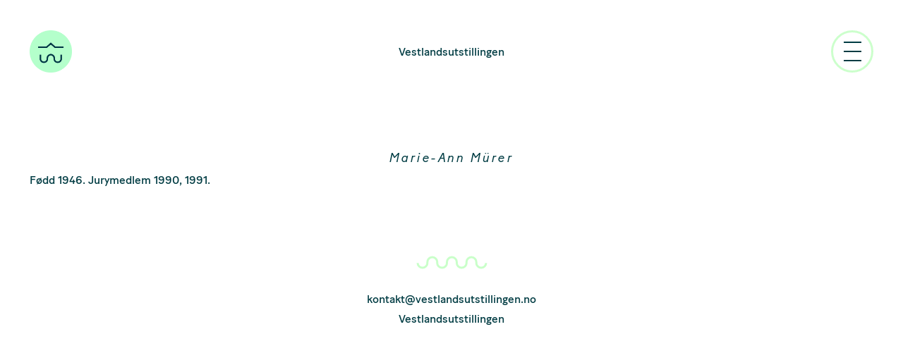

--- FILE ---
content_type: text/css
request_url: https://usercontent.one/wp/www.vestlandsutstillingen.no/wp-content/themes/maksimer/style.css?media=1711199876?ver=1576236279
body_size: 5313
content:
@charset "UTF-8";
/*!
Theme Name: Maksimer
Theme URI: https://github.com/maksimer/maksimer-wordpress-theme
Version: 3.1.0
Description: Theme developed by Maksimer AS
Author: Maksimer AS
Author URI: https://www.maksimer.no/
Text Domain: maksimer-lang
*/a,abbr,acronym,address,applet,article,aside,audio,b,big,blockquote,body,canvas,caption,center,cite,code,dd,del,details,dfn,div,dl,dt,em,embed,fieldset,figcaption,figure,footer,form,h1,h2,h3,h4,h5,h6,header,hgroup,html,i,iframe,img,ins,kbd,label,legend,li,mark,menu,nav,object,ol,output,p,pre,q,ruby,s,samp,section,small,span,strike,strong,sub,summary,sup,table,tbody,td,tfoot,th,thead,time,tr,tt,u,ul,var,video{margin:0;padding:0;border:0;font-size:100%;font:inherit;vertical-align:baseline}article,aside,details,figcaption,figure,footer,header,hgroup,main,menu,nav,section{display:block}body{line-height:1}ol,ul{list-style:none}blockquote,q{quotes:none}blockquote:after,blockquote:before,q:after,q:before{content:"";content:none}table{border-collapse:collapse;border-spacing:0}@font-face{font-family:BatonTurbo-Book;font-weight:400;font-style:normal;src:url(fonts/BatonTurboWeb-Book.eot);src:url(fonts/BatonTurboWeb-Book.eot?#iefix) format("embedded-opentype"),url(fonts/BatonTurboWeb-Book.woff) format("woff")}@font-face{font-family:BatonTurbo;font-weight:400;font-style:normal;src:url(fonts/BatonTurboWeb-Regular.eot);src:url(fonts/BatonTurboWeb-Regular.eot?#iefix) format("embedded-opentype"),url(fonts/BatonTurboWeb-Regular.woff) format("woff")}@font-face{font-family:BatonTurbo;font-weight:400;font-style:italic;src:url(fonts/BatonTurboWeb-RegularItalic.eot);src:url(fonts/BatonTurboWeb-RegularItalic.eot?#iefix) format("embedded-opentype"),url(fonts/BatonTurboWeb-RegularItalic.woff) format("woff")}@font-face{font-family:BatonTurbo;font-weight:500;font-style:normal;src:url(fonts/BatonTurboWeb-Medium.eot);src:url(fonts/BatonTurboWeb-Medium.eot?#iefix) format("embedded-opentype"),url(fonts/BatonTurboWeb-Medium.woff) format("woff")}*{box-sizing:border-box}:after,:before{box-sizing:border-box}:last-child{margin-bottom:0}body{font-family:BatonTurbo-Book,Helvetica,sans-serif;background:#fff;color:#003c43;font-size:16px;line-height:1.375}.hidden,.screen-reader-text{position:absolute;clip:rect(1px 1px 1px 1px);overflow:hidden;height:1px;width:1px}.skip-link.screen-reader-text:focus{display:block;clip:auto;color:#003c43;height:auto;left:5px;top:5px;padding:11px 22px;text-decoration:none;width:auto;z-index:100000}.clear{clear:both}@media screen{@-ms-viewport{width:device-width}}.wp-caption,img{max-width:100%;height:auto}.wp-caption p.wp-caption-text{margin-bottom:22px;font-style:italic}.gallery{margin:-11px}.gallery-item{display:inline-block;padding:11px;min-height:1px;width:50%}@media screen and (min-width:767px){.gallery-item{width:25%}}.gallery-columns-1 .gallery-item{width:100%}.gallery-columns-2 .gallery-item{max-width:50%}@media screen and (min-width:657px){.gallery-item{width:33.33%}.gallery-columns-3 .gallery-item{max-width:33.33%}.gallery-columns-4 .gallery-item{max-width:25%}}@media screen and (min-width:1023px){.gallery-columns-5 .gallery-item{max-width:20%}.gallery-columns-6 .gallery-item{max-width:16.66%}.gallery-columns-7 .gallery-item{max-width:14.28%}.gallery-columns-8 .gallery-item{max-width:12.5%}.gallery-columns-9 .gallery-item{max-width:11.11%}}.gallery-item a{display:inline-block;max-width:100%}.gallery-item img{display:block}.gallery-caption{display:block;padding:0 10px 0 0;font-size:14px}.alignleft{float:left;margin-right:22px;margin-bottom:11px}.aligncenter{display:block;margin:0 auto 22px}.alignright{float:right;margin-left:22px;margin-bottom:11px}.h1,h1{font-size:50px;font-size:3.47222vw;font-family:BatonTurbo-Book,Helvetica,sans-serif;margin:44px 0 22px;text-align:center;line-height:1.1}@media (max-width:1296px){.h1,h1{font-size:45px}}@media (min-width:1440px){.h1,h1{font-size:50px}}h1+h2{margin-top:44px}.h2,h2{font-size:22px;font-size:1.52778vw;font-family:BatonTurbo,Helvetica,sans-serif;text-align:center;line-height:1.90909;margin:3px 0}@media (max-width:1309.09091px){.h2,h2{font-size:20px}}@media (min-width:1440px){.h2,h2{font-size:22px}}.h3,h3{font-size:20px;font-size:1.38889vw;font-family:BatonTurbo,Helvetica,sans-serif;font-style:italic;letter-spacing:2.5px;text-align:center;line-height:1.2;margin:0}@media (max-width:1296px){.h3,h3{font-size:18px}}@media (min-width:1440px){.h3,h3{font-size:20px}}.h4,h4{font-size:16px;font-size:1.11111vw;font-family:BatonTurbo,Helvetica,sans-serif;font-weight:500;line-height:1.375;margin:0}@media (max-width:1260px){.h4,h4{font-size:14px}}@media (min-width:1440px){.h4,h4{font-size:16px}}.h5,h5{font-size:10px;font-size:.69444vw;font-family:BatonTurbo-Book,Helvetica,sans-serif;letter-spacing:3.8px;text-align:center;text-transform:uppercase;margin:0}@media (max-width:1440px){.h5,h5{font-size:10px}}@media (min-width:1440px){.h5,h5{font-size:10px}}.h6,h6{font-family:BatonTurbo,Helvetica,sans-serif;font-size:10px;line-height:1.375;margin:11px 0 0;font-weight:400;font-style:italic;text-align:center}.h1,.h2,.h3,.h4,.h5,.h6,h1,h2,h3,h4,h5,h6{color:#003c43}.h1:first-child,.h2:first-child,.h3:first-child,.h4:first-child,.h5:first-child,.h6:first-child,h1:first-child,h2:first-child,h3:first-child,h4:first-child,h5:first-child,h6:first-child{margin-top:0}.h1:last-child,.h2:last-child,.h3:last-child,.h4:last-child,.h5:last-child,.h6:last-child,h1:last-child,h2:last-child,h3:last-child,h4:last-child,h5:last-child,h6:last-child{margin-bottom:0}.h1 a,.h2 a,.h3 a,.h4 a,.h5 a,.h6 a,h1 a,h2 a,h3 a,h4 a,h5 a,h6 a{text-decoration:none;color:inherit}.h1 a:focus,.h1 a:hover,.h2 a:focus,.h2 a:hover,.h3 a:focus,.h3 a:hover,.h4 a:focus,.h4 a:hover,.h5 a:focus,.h5 a:hover,.h6 a:focus,.h6 a:hover,h1 a:focus,h1 a:hover,h2 a:focus,h2 a:hover,h3 a:focus,h3 a:hover,h4 a:focus,h4 a:hover,h5 a:focus,h5 a:hover,h6 a:focus,h6 a:hover{text-decoration:underline;color:#003644}p:last-child{margin-bottom:0}address,p{margin-bottom:22px}b,strong{font-weight:700}em,i{font-style:italic}sup{vertical-align:super}sub,sup{font-size:smaller;line-height:0}sub{vertical-align:sub}a{color:#003c43}a:focus,a:hover{-webkit-text-decoration:1px solid #003c43;text-decoration:1px solid #003c43;color:#006a76}ul{list-style:disc outside;margin:0 0 22px;padding:0}ul li{margin:0 0 0 22px}ul li ul{margin:0}ol{list-style:decimal outside;margin:0 0 22px;padding:0}ol li{margin:0 0 0 22px}ol li ol{margin:0}table{width:100%;margin-bottom:22px}table td,table th{padding:10px;text-align:left}table th{font-weight:700}table tbody tr{border-bottom:1px solid #e6e6e6}code,pre,xmp{font-family:Fira Code,"monospace";background:#f2f2f2;color:#003c43;padding:22px;margin:0 0 22px;-moz-tab-size:2;-o-tab-size:2;tab-size:2;overflow:scroll}code{padding:5px;margin:0 2px}input[type=email],input[type=number],input[type=password],input[type=search],input[type=tel],input[type=text],input[type=url]{font-family:BatonTurbo,Helvetica,sans-serif;-webkit-appearance:none;-moz-appearance:none;appearance:none;width:100%;border:1px solid #ccc;border-radius:0;font-size:16px;line-height:1.375;padding:10px;margin:0;display:block}textarea{width:100%;max-width:100%;height:100px}.button,a.button,textarea{font-family:BatonTurbo,Helvetica,sans-serif;-webkit-appearance:none;-moz-appearance:none;appearance:none;border:1px solid #ccc;border-radius:0;font-size:16px;padding:10px;margin:0;display:inline-block}.button,a.button{background:#ccc;color:#fff;line-height:1.375;text-decoration:none;cursor:pointer}.button:focus,.button:hover,a.button:focus,a.button:hover{background:#ccc}.button:disabled,.button:disabled[disabled],a.button:disabled,a.button:disabled[disabled]{cursor:not-allowed;opacity:.5}.wrapper{display:block;zoom:1;max-width:1440px;width:100%;padding:0 42px;margin:0 auto}.wrapper:after{content:" ";display:block;font-size:0;height:0;clear:both;visibility:hidden}.overlay{position:fixed;background:#002a2e;top:0;left:0;width:100%;height:0;opacity:0;visibility:hidden;-webkit-transition:opacity .35s,visibility .35s,height .35s;transition:opacity .35s,visibility .35s,height .35s;overflow:hidden}.overlay.open{opacity:1;visibility:visible;height:100%;overflow:auto}.container{position:absolute;width:100%;height:100%;text-align:center;top:200px;left:0;margin:0 auto}.overlay.open{z-index:5}.header{margin:43px 0}.header .wrapper-header{display:-webkit-box;display:flex;-webkit-box-pack:center;justify-content:center;-webkit-box-align:start;align-items:flex-start}.header .home-url,.header .logo,.header .menu-wrapper{z-index:6;display:block}.header .home-url{margin:20px auto;line-height:22px;-webkit-box-flex:1;flex:1 1}.header .home-url a{font-family:BatonTurbo-Book,Helvetica,sans-serif;font-size:16px;color:#003c43;text-align:center;line-height:1.375;text-decoration:none;display:block;-webkit-transition:.5s;transition:.5s}@media screen and (max-width:770px){.header .home-url a{font-size:14.5px}}@media screen and (max-width:550px){.header .home-url a{font-size:13px}}.header .home-url a.overlaps{color:transparent}.header .menu-wrapper img,.header .menu-wrapper svg{float:right}.header .menu-wrapper img:last-of-type,.header .menu-wrapper svg:last-of-type{display:none}.header .menu-wrapper svg:hover #Oval-Copy-2{fill:#90b1a7}.header .menu-wrapper svg:hover #Group-2{fill:#cfc}.header .logo img,.header .logo svg,.header .menu-wrapper img,.header .menu-wrapper svg{text-decoration:none;cursor:pointer;height:60px}@media screen and (max-width:550px){.header .logo img,.header .logo svg,.header .menu-wrapper img,.header .menu-wrapper svg{height:50px}}.header .logo img:last-of-type,.header .logo svg:last-of-type,.header .menu-wrapper img:last-of-type,.header .menu-wrapper svg:last-of-type{display:none}.header .divider_krolle_u{height:15px}.header .language-switcher a:first-of-type{border:1px solid #fff}.header .language-switcher a:not(.current-lang){padding:0;cursor:auto}.header .language-switcher a:not(.current-lang) span{color:#90b1a7}.header .language-switcher a:not(.current-lang) span:hover{color:#fff}.header .language-switcher a.current-lang{cursor:pointer}.header .language-switcher a{color:#fff;text-decoration:none;padding:7px 16px;margin:0 15px}.header .language-switcher a span{cursor:pointer;color:#fff;font-size:20px;font-weight:400;font-style:italic;letter-spacing:2.5px;line-height:24px}.header nav{margin:110px 0}.header nav ul li{margin:27px 0}.header nav ul li a{color:#fff;text-decoration:none;font-size:50px;font-size:3.47222vw;line-height:61px}@media (max-width:576px){.header nav ul li a{font-size:20px}}@media (min-width:1440px){.header nav ul li a{font-size:50px}}.header nav ul li a:hover{text-decoration:none;border-bottom:2px solid #fff}body.menu-open{overflow:hidden}body.menu-open .home-url a{color:#cfc}body.menu-open .home-url,body.menu-open .logo,body.menu-open .menu-wrapper,body.menu-open nav.main-menu{position:relative;z-index:10;-webkit-transition:opacity .25s ease;transition:opacity .25s ease}body.menu-open .logo svg:first-of-type{display:none}body.menu-open .logo svg:last-of-type{display:block}body.menu-open .menu-wrapper svg:first-of-type{display:none}body.menu-open .menu-wrapper svg:last-of-type{display:block}body.admin-bar .header{margin:11px 0}.col-set{margin:-11px}.col-set .col{padding:11px;min-height:1px}@media screen and (min-width:657px){.col-set:not(.flex-set){display:block;zoom:1}.col-set:not(.flex-set):after{content:" ";display:block;font-size:0;height:0;clear:both;visibility:hidden}.col-set:not(.flex-set) .col{float:left;width:50%}.col-set:not(.flex-set) .col.w2{float:none;width:100%;clear:both}.flex-set{display:-webkit-box;display:flex;flex-wrap:wrap}.flex-set .col{-webkit-box-flex:0;flex:0 0 50%;max-width:50%}.flex-set .col.w2{-webkit-box-flex:0;flex:0 0 100%;max-width:100%}}@media screen and (min-width:767px){.col-set:not(.flex-set).col-3 .col{width:33.33%}.col-set:not(.flex-set).col-3 .col.w2{float:left;width:66.66%;clear:none}.flex-set.col-3 .col{-webkit-box-flex:0;flex:0 0 33.33%;max-width:33.33%}.flex-set.col-3 .col.w2{-webkit-box-flex:0;flex:0 0 66.66%;max-width:66.66%}}@media screen and (min-width:1023px){.col-set:not(.flex-set).col-4 .col{width:25%}.col-set:not(.flex-set).col-4 .col.w2{width:50%}.flex-set.col-4 .col{-webkit-box-flex:0;flex:0 0 25%;max-width:25%}.flex-set.col-4 .col.w2{-webkit-box-flex:0;flex:0 0 50%;max-width:50%}}.footer{margin:96px 0 130px;color:#003c43}.footer p{margin:32px 0 6px;text-align:center}.footer p:last-of-type{margin:0}.module .content{padding:0}#swipebox-overlay{background:rgba(38,38,38,.84);border:1px solid #979797}#swipebox-overlay #swipebox-container{height:85%}#swipebox-overlay #swipebox-top-bar{bottom:5%}@media screen and (max-height:400px){#swipebox-overlay #swipebox-top-bar{bottom:-5%}}@media screen and (min-height:400px) and (max-height:500px){#swipebox-overlay #swipebox-top-bar{bottom:0}}#swipebox-overlay #swipebox-artist,#swipebox-overlay #swipebox-artname,#swipebox-overlay #swipebox-description,#swipebox-overlay #swipebox-title,#swipebox-overlay #swipebox-year{display:block;width:100%;text-align:center;color:#fff}#swipebox-overlay #swipebox-artist,#swipebox-overlay #swipebox-artname,#swipebox-overlay #swipebox-title,#swipebox-overlay #swipebox-year{font-family:BatonTurbo-Book,Helvetica,sans-serif;font-size:16px;line-height:20px}#swipebox-overlay #swipebox-description{font-family:BatonTurbo,Helvetica,sans-serif;font-style:italic;font-size:10px;margin:15px auto 0;width:66%}#swipebox-overlay #swipebox-bottom-bar{top:50%;left:50%;width:958px;max-width:100%;margin-left:-479px}@media screen and (max-width:958px){#swipebox-overlay #swipebox-bottom-bar{width:100%;left:0;margin-left:0;top:unset;bottom:15%}}#swipebox-overlay #swipebox-bottom-bar #swipebox-next,#swipebox-overlay #swipebox-bottom-bar #swipebox-prev{background:url(build/images/swipebox/arrow.svg) 50% no-repeat;height:9px;width:30px;border-radius:10px}#swipebox-overlay #swipebox-bottom-bar #swipebox-next:hover,#swipebox-overlay #swipebox-bottom-bar #swipebox-prev:hover{background:url(build/images/swipebox/arrow_green.svg) 50% no-repeat}@media screen and (max-width:958px){#swipebox-overlay #swipebox-bottom-bar #swipebox-next{margin-right:25px}#swipebox-overlay #swipebox-bottom-bar #swipebox-prev{margin-left:25px}}#swipebox-overlay #swipebox-close{background:url(build/images/swipebox/gallery_close.svg) 50% no-repeat;width:20px;height:20px;top:40px;right:55px}#swipebox-slider .slide .swipebox-inline-container,#swipebox-slider .slide img{max-height:65%}.module-divider{margin-bottom:50px}.module-gallery{background-color:rgba(194,215,204,.15);margin:11px 0 0}.module-gallery .wrapper{max-width:1440px!important}.module .wrapper{max-width:890px}.module-one-column h2{max-width:612px;margin-left:auto;margin-right:auto}.module-one-column.oblique p,.module-one-column.skeiv p{max-width:612px;margin-left:24.0999%}.module-one-column .sign{font-style:italic;font-family:BatonTurbo,Helvetica,sans-serif}.custom_divider,a.button{text-align:center}a.button{border:2px solid #003c43;background-color:#fff;font-weight:500;font-size:16px;color:#003c43;letter-spacing:1.92px;padding:11px 43px;text-transform:uppercase}a.button:hover{border:2px solid #cfc;color:#cfc;background-color:#90b1a7}.module-two-column.oblique-with-images .wrapper,.module-two-column.skeiv-med-bilder .wrapper{max-width:1440px}.module-two-column.oblique-with-images .columns .col:first-of-type,.module-two-column.skeiv-med-bilder .columns .col:first-of-type{-webkit-box-flex:1;flex:1 0 433px;max-width:433px;padding:0 0 0 60px}.module-two-column.oblique-with-images .columns .col:first-of-type p,.module-two-column.skeiv-med-bilder .columns .col:first-of-type p{margin:0}.module-two-column.oblique-with-images .columns .col:first-of-type img,.module-two-column.skeiv-med-bilder .columns .col:first-of-type img{width:373px}.module-two-column.oblique-with-images .columns .col:last-of-type,.module-two-column.skeiv-med-bilder .columns .col:last-of-type{max-width:632px;-webkit-box-flex:1;flex:1 0 632px;padding:0 0 0 34px}@media screen and (max-width:1100px){.module-two-column.oblique-with-images .columns,.module-two-column.skeiv-med-bilder .columns{-webkit-box-orient:vertical;-webkit-box-direction:reverse;flex-direction:column-reverse}.module-two-column.oblique-with-images .columns .col:first-of-type,.module-two-column.skeiv-med-bilder .columns .col:first-of-type{-webkit-box-flex:1;flex:1 0 433px;max-width:none;padding:5px;margin:40px auto 0}.module-two-column.oblique-with-images .columns .col:last-of-type,.module-two-column.skeiv-med-bilder .columns .col:last-of-type{max-width:none;-webkit-box-flex:1;flex:1 0 632px;padding:5px}}.module-curator .wrapper{max-width:1235px;background:rgba(194,215,204,.2);border:3px solid #cfc}.module-curator .curator-boxes{max-width:876px;margin:0 auto}.module-curator .curator-boxes .custom-divider-wrapper{text-align:center}.module-curator .curator-boxes .custom-divider-wrapper svg{margin:50px 0 0}.module-curator .curator-boxes article.curator{clear:both}.module-curator .curator-boxes article.curator h3{padding:45px 0 0}.module-curator .curator-boxes article.curator h2{padding:0 0 20px}.module-curator .curator-boxes article.curator h5{padding:0 0 24px}.module-curator .curator-boxes article.curator .post-thumbnail{padding:0 5px}.module-curator .curator-boxes article.curator .post-thumbnail img{border:4px solid #cfc}@media screen and (max-width:990px){.module-curator .curator-boxes article.curator .post-thumbnail{text-align:center}}.module-curator .curator-boxes article.curator .bio,.module-curator .curator-boxes article.curator .no-thumbnail-placeholder,.module-curator .curator-boxes article.curator .post-thumbnail{float:left}@media screen and (max-width:990px){.module-curator .curator-boxes article.curator .bio,.module-curator .curator-boxes article.curator .no-thumbnail-placeholder,.module-curator .curator-boxes article.curator .post-thumbnail{float:none}}.module-curator .curator-boxes article.curator .no-thumbnail-placeholder{width:190px;height:190px}@media screen and (max-width:990px){.module-curator .curator-boxes article.curator .no-thumbnail-placeholder{display:none}}.module-curator .curator-boxes article.curator .bio{max-width:676px;padding:0 32px;margin-bottom:25px}@media screen and (max-width:990px){.module-curator .curator-boxes article.curator .bio{max-width:none}}body.post-type-archive-exhibition .wrapper.exhibition-wrapper{max-width:1305px}body.post-type-archive-exhibition .wrapper.exhibition-wrapper>main>h3{margin:102px 0 127px}body.post-type-archive-exhibition .divider{text-align:center;border:.5px solid #003c43;width:10px;margin:5px auto}body.post-type-archive-exhibition .exhibition-col-set.col-set.flex-set.col-4{margin:-20px}body.post-type-archive-exhibition .exhibition-col-set.col-set.flex-set.col-4 .col{border:3px solid #cfc;padding:22px 5px}@media screen and (min-width:1023px){body.post-type-archive-exhibition .exhibition-col-set.col-set.flex-set.col-4 .col{-webkit-box-flex:0;flex-grow:0;flex-shrink:0;flex-basis:calc(25% - 25px);margin:11.5px}}@media screen and (min-width:657px) and (max-width:1022px){body.post-type-archive-exhibition .exhibition-col-set.col-set.flex-set.col-4 .col{-webkit-box-flex:0;flex-grow:0;flex-shrink:0;flex-basis:calc(50% - 10px);margin:0 10px 10px 0}}@media screen and (max-width:656px){body.post-type-archive-exhibition .exhibition-col-set.col-set.flex-set.col-4 .col{margin:20px 10px}}body.post-type-archive-exhibition article.exhibition a,body.post-type-archive-exhibition article.exhibition h3,body.post-type-archive-exhibition article.exhibition h6,body.post-type-archive-exhibition article.exhibition p{color:#003c43;text-decoration:none;margin:0}body.post-type-archive-exhibition article.exhibition p.post-title,body.post-type-archive-exhibition article.exhibition p.title{font-family:BatonTurbo-Book,Helvetica,sans-serif;font-size:16px;color:#003c43;text-align:center}body.post-type-archive-exhibition article.exhibition p.title{margin-bottom:35px}body.post-type-archive-exhibition article.exhibition p.entity{font-family:BatonTurbo-Book,Helvetica,sans-serif;font-size:10px;color:#003c43;letter-spacing:3.8px;text-align:center;text-transform:uppercase}body.post-type-archive-exhibition article.exhibition p.name{font-family:BatonTurbo,Helvetica,sans-serif;font-size:16px;color:#003c43;text-align:center;line-height:20px}h3.top-title{margin-top:105px}.module-single-image-with-text{padding-top:85px}.module-single-image-with-text .content h1,.module-single-image-with-text .content h2,.module-single-image-with-text .content h3,.module-single-image-with-text .content h4,.module-single-image-with-text .content h5,.module-single-image-with-text .content p{font-family:BatonTurbo,Helvetica,sans-serif;font-weight:500;letter-spacing:3.35px;text-align:center;font-size:5.55556vw;line-height:.85}.module-single-image-with-text .content h6{margin:4px 0 0}.module-single-image-with-text .image-wrapper{margin:0 auto;display:block}.module-single-image-with-text .content-wrap{margin:0 auto}.module-single-image-with-text .content-wrap .content-inner{margin:-47px auto;padding:0}.module-venues{padding-top:30px;margin:-22px 0 0}.module-venues .wrapper{max-width:1236px;padding:0}@media screen and (max-width:1254px){.module-venues .venues-wrapper{margin:0 10px}}.module-venues .venues-box{padding:24px 0 0}.module-venues .venues-box h3{margin:0 0 20px}@media only screen and (min-width:1250px){.module-venues .venues-box .odd{margin:0 auto;width:1150px}}@media only screen and (max-width:1060px) and (min-width:800px){.module-venues .venues-box .odd.items-5{margin:0 auto;width:780px}}@media only screen and (max-width:1260px) and (min-width:920px){.module-venues .venues-box .even{margin:0 auto;width:900px}}.module-venues .venues-col-set.flex-set{display:-webkit-box;display:flex;flex-wrap:wrap;-webkit-box-pack:center;justify-content:center;margin:0}.module-venues .venues-col-set.flex-set .col{-webkit-box-flex:0;flex:0 0 205px;padding:25px 0 32px}.module-venues .venues-col-set.flex-set .col.last-in-row{-webkit-box-flex:0;flex:0 0 207px}.module-venues .venue{border-bottom:2px solid #cfc;border-left:2px solid #cfc}.module-venues .venue .divider{text-align:center;border:.5px solid #003c43;width:10px;margin:8px auto 0}.module-venues .venue p{margin:0}.module-venues .venue .date_from{padding:0}.module-venues .venue .date_to{padding:7px 0 0}.module-venues .venue .location{padding:15px 0 0;line-height:20px;max-width:175px;margin:0 auto;font-family:BatonTurbo,Helvetica,sans-serif}.module-venues .venue .date_from,.module-venues .venue .date_to{font-family:BatonTurbo-Book,Helvetica,sans-serif}.module-venues .venue .date_from,.module-venues .venue .date_to,.module-venues .venue .location{text-align:center}.module-venues .venue.top-row{border-top:2px solid #cfc}.module-venues .venue.last-in-row{border-right:2px solid #cfc}.module-buttons{text-align:center}.liten-mengdetekst .wrapper,.midtstilt-mengdetekst .wrapper,.small-blurb .wrapper{max-width:685px}.module-images-with-text .wrapper{max-width:977px}.module-images-with-text ul.images{margin:0}.module-images-with-text ul.images li{padding:0;-webkit-box-flex:1;flex:1 1 25%}@media screen and (max-width:800px){.module-images-with-text ul.images li{-webkit-box-flex:1;flex:1 1 50%}}@media screen and (max-width:400px){.module-images-with-text ul.images li{-webkit-box-flex:1;flex:1 1 100%}}.module-images-with-text ul.images li .inner{width:173px;height:100px}.module-images-with-text ul.images li .inner img{width:auto}body.page .module-one-column:first-of-type h1{max-width:392px;margin:0 auto}.module-one-column.big-title .wrapper,.module-one-column.stor-tittle .wrapper{max-width:1000px}.module-one-column.big-title h1,.module-one-column.stor-tittle h1{font-family:BatonTurbo,Helvetica,sans-serif;font-weight:500;font-size:120px;font-size:8.33333vw;margin:44px auto 22px;text-align:center;line-height:1;max-width:none!important}@media (max-width:1200px){.module-one-column.big-title h1,.module-one-column.stor-tittle h1{font-size:100px}}@media (min-width:1440px){.module-one-column.big-title h1,.module-one-column.stor-tittle h1{font-size:120px}}.alphabetical-list{padding:70px 0}.alphabetical-list .wrapper{max-width:1305px}.alphabetical-list .letter-line{position:relative;overflow:hidden;height:35px}.alphabetical-list .letter-line svg{position:absolute;top:0;left:-9999px;right:-9999px;margin:auto}.alphabetical-list .spacer,.alphabetical-list .spacer li{margin:0;padding:0}.alphabetical-list h3:last-of-type{margin-bottom:70px}.alphabetical-list ul{list-style:none;margin:18px 0 50px;display:-webkit-box;display:flex;flex-wrap:wrap;-webkit-box-pack:justify;justify-content:space-between}.alphabetical-list ul li{-webkit-box-flex:0;flex:0 0 230px}.alphabetical-list ul li a{font-family:BatonTurbo,Helvetica,sans-serif;text-decoration:none}.alphabetical-list ul li.hide{display:none}.alphabetical-list.cols-3 .last-row-3-items-2 li.hide-1,.alphabetical-list.cols-4 .last-row-4-items-2 li.hide,.alphabetical-list.cols-4 .last-row-4-items-3 li.hide-1{display:inline-block}.alphabetical-list.artists{margin:100px 0 0;background:rgba(194,215,204,.4)}.alphabetical-list.curators{background:rgba(144,177,167,.75)}.single-curator article p{margin-top:10px}.single-artist article h3{margin-bottom:10px}.single-artist article p{text-align:center}.single-artist article .module-gallery{margin-top:30px}.module.lightgreen,.module.lysegrønn{background-color:rgba(194,215,204,.15)}.post-type-archive-exhibition .alphabetical-list ul li{display:inline-block}ul.menu{list-style:none;padding:0}ul.menu li{margin:0;padding:0}

--- FILE ---
content_type: text/plain
request_url: https://www.google-analytics.com/j/collect?v=1&_v=j102&a=1553165477&t=pageview&_s=1&dl=https%3A%2F%2Fwww.vestlandsutstillingen.no%2Fkurator%2Fmarie-ann-murer%2F&ul=en-us%40posix&dt=Marie-Ann%20M%C3%BCrer%20-%20Vestlandsutstillingen&sr=1280x720&vp=1280x720&_u=YEBAAEABAAAAACAAI~&jid=771018307&gjid=575123366&cid=1351123410.1768909690&tid=UA-146222293-1&_gid=1585758900.1768909690&_r=1&_slc=1&gtm=45He61e1n81K39VCX9v812695886za200zd812695886&gcd=13l3l3l3l1l1&dma=0&tag_exp=103116026~103200004~104527906~104528501~104684208~104684211~105391253~115616986~115938465~115938469~117041588&z=106156175
body_size: -454
content:
2,cG-ZG8GNN4BXF

--- FILE ---
content_type: text/javascript
request_url: https://usercontent.one/wp/www.vestlandsutstillingen.no/wp-content/themes/maksimer/build/js/swipebox.min.js?media=1711199876?ver=1576236335
body_size: 12775
content:
!function(t){var e={};function n(r){if(e[r])return e[r].exports;var i=e[r]={i:r,l:!1,exports:{}};return t[r].call(i.exports,i,i.exports,n),i.l=!0,i.exports}n.m=t,n.c=e,n.d=function(t,e,r){n.o(t,e)||Object.defineProperty(t,e,{enumerable:!0,get:r})},n.r=function(t){"undefined"!=typeof Symbol&&Symbol.toStringTag&&Object.defineProperty(t,Symbol.toStringTag,{value:"Module"}),Object.defineProperty(t,"__esModule",{value:!0})},n.t=function(t,e){if(1&e&&(t=n(t)),8&e)return t;if(4&e&&"object"==typeof t&&t&&t.__esModule)return t;var r=Object.create(null);if(n.r(r),Object.defineProperty(r,"default",{enumerable:!0,value:t}),2&e&&"string"!=typeof t)for(var i in t)n.d(r,i,function(e){return t[e]}.bind(null,i));return r},n.n=function(t){var e=t&&t.__esModule?function(){return t.default}:function(){return t};return n.d(e,"a",e),e},n.o=function(t,e){return Object.prototype.hasOwnProperty.call(t,e)},n.p="",n(n.s=68)}([function(t,e,n){(function(e){var n=function(t){return t&&t.Math==Math&&t};t.exports=n("object"==typeof globalThis&&globalThis)||n("object"==typeof window&&window)||n("object"==typeof self&&self)||n("object"==typeof e&&e)||Function("return this")()}).call(this,n(50))},function(t,e){t.exports=function(t){try{return!!t()}catch(t){return!0}}},function(t,e){var n={}.hasOwnProperty;t.exports=function(t,e){return n.call(t,e)}},function(t,e){t.exports=function(t){return"object"==typeof t?null!==t:"function"==typeof t}},function(t,e,n){var r=n(3);t.exports=function(t){if(!r(t))throw TypeError(String(t)+" is not an object");return t}},function(t,e,n){var r=n(6),i=n(11),o=n(18);t.exports=r?function(t,e,n){return i.f(t,e,o(1,n))}:function(t,e,n){return t[e]=n,t}},function(t,e,n){var r=n(1);t.exports=!r((function(){return 7!=Object.defineProperty({},"a",{get:function(){return 7}}).a}))},function(t,e,n){var r=n(0),i=n(17).f,o=n(5),s=n(27),a=n(14),u=n(38),c=n(54);t.exports=function(t,e){var n,l,f,p,d,v=t.target,h=t.global,b=t.stat;if(n=h?r:b?r[v]||a(v,{}):(r[v]||{}).prototype)for(l in e){if(p=e[l],f=t.noTargetGet?(d=i(n,l))&&d.value:n[l],!c(h?l:v+(b?".":"#")+l,t.forced)&&void 0!==f){if(typeof p==typeof f)continue;u(p,f)}(t.sham||f&&f.sham)&&o(p,"sham",!0),s(n,l,p,t)}}},function(t,e){t.exports=function(t){if(null==t)throw TypeError("Can't call method on "+t);return t}},function(t,e,n){var r=n(0),i=n(21),o=n(2),s=n(22),a=n(25),u=n(45),c=i("wks"),l=r.Symbol,f=u?l:s;t.exports=function(t){return o(c,t)||(a&&o(l,t)?c[t]=l[t]:c[t]=f("Symbol."+t)),c[t]}},function(t,e,n){var r=n(19),i=n(8);t.exports=function(t){return r(i(t))}},function(t,e,n){var r=n(6),i=n(26),o=n(4),s=n(20),a=Object.defineProperty;e.f=r?a:function(t,e,n){if(o(t),e=s(e,!0),o(n),i)try{return a(t,e,n)}catch(t){}if("get"in n||"set"in n)throw TypeError("Accessors not supported");return"value"in n&&(t[e]=n.value),t}},function(t,e,n){var r=n(16),i=Math.min;t.exports=function(t){return t>0?i(r(t),9007199254740991):0}},function(t,e){var n={}.toString;t.exports=function(t){return n.call(t).slice(8,-1)}},function(t,e,n){var r=n(0),i=n(5);t.exports=function(t,e){try{i(r,t,e)}catch(n){r[t]=e}return e}},function(t,e){t.exports={}},function(t,e){var n=Math.ceil,r=Math.floor;t.exports=function(t){return isNaN(t=+t)?0:(t>0?r:n)(t)}},function(t,e,n){var r=n(6),i=n(34),o=n(18),s=n(10),a=n(20),u=n(2),c=n(26),l=Object.getOwnPropertyDescriptor;e.f=r?l:function(t,e){if(t=s(t),e=a(e,!0),c)try{return l(t,e)}catch(t){}if(u(t,e))return o(!i.f.call(t,e),t[e])}},function(t,e){t.exports=function(t,e){return{enumerable:!(1&t),configurable:!(2&t),writable:!(4&t),value:e}}},function(t,e,n){var r=n(1),i=n(13),o="".split;t.exports=r((function(){return!Object("z").propertyIsEnumerable(0)}))?function(t){return"String"==i(t)?o.call(t,""):Object(t)}:Object},function(t,e,n){var r=n(3);t.exports=function(t,e){if(!r(t))return t;var n,i;if(e&&"function"==typeof(n=t.toString)&&!r(i=n.call(t)))return i;if("function"==typeof(n=t.valueOf)&&!r(i=n.call(t)))return i;if(!e&&"function"==typeof(n=t.toString)&&!r(i=n.call(t)))return i;throw TypeError("Can't convert object to primitive value")}},function(t,e,n){var r=n(37),i=n(29);(t.exports=function(t,e){return i[t]||(i[t]=void 0!==e?e:{})})("versions",[]).push({version:"3.4.8",mode:r?"pure":"global",copyright:"© 2019 Denis Pushkarev (zloirock.ru)"})},function(t,e){var n=0,r=Math.random();t.exports=function(t){return"Symbol("+String(void 0===t?"":t)+")_"+(++n+r).toString(36)}},function(t,e,n){var r=n(39),i=n(0),o=function(t){return"function"==typeof t?t:void 0};t.exports=function(t,e){return arguments.length<2?o(r[t])||o(i[t]):r[t]&&r[t][e]||i[t]&&i[t][e]}},function(t,e,n){var r=n(55),i=n(19),o=n(33),s=n(12),a=n(56),u=[].push,c=function(t){var e=1==t,n=2==t,c=3==t,l=4==t,f=6==t,p=5==t||f;return function(d,v,h,b){for(var g,x,m=o(d),y=i(m),w=r(v,h,3),S=s(y.length),O=0,C=b||a,T=e?C(d,S):n?C(d,0):void 0;S>O;O++)if((p||O in y)&&(x=w(g=y[O],O,m),t))if(e)T[O]=x;else if(x)switch(t){case 3:return!0;case 5:return g;case 6:return O;case 2:u.call(T,g)}else if(l)return!1;return f?-1:c||l?l:T}};t.exports={forEach:c(0),map:c(1),filter:c(2),some:c(3),every:c(4),find:c(5),findIndex:c(6)}},function(t,e,n){var r=n(1);t.exports=!!Object.getOwnPropertySymbols&&!r((function(){return!String(Symbol())}))},function(t,e,n){var r=n(6),i=n(1),o=n(35);t.exports=!r&&!i((function(){return 7!=Object.defineProperty(o("div"),"a",{get:function(){return 7}}).a}))},function(t,e,n){var r=n(0),i=n(5),o=n(2),s=n(14),a=n(28),u=n(36),c=u.get,l=u.enforce,f=String(String).split("String");(t.exports=function(t,e,n,a){var u=!!a&&!!a.unsafe,c=!!a&&!!a.enumerable,p=!!a&&!!a.noTargetGet;"function"==typeof n&&("string"!=typeof e||o(n,"name")||i(n,"name",e),l(n).source=f.join("string"==typeof e?e:"")),t!==r?(u?!p&&t[e]&&(c=!0):delete t[e],c?t[e]=n:i(t,e,n)):c?t[e]=n:s(e,n)})(Function.prototype,"toString",(function(){return"function"==typeof this&&c(this).source||a(this)}))},function(t,e,n){var r=n(29),i=Function.toString;"function"!=typeof r.inspectSource&&(r.inspectSource=function(t){return i.call(t)}),t.exports=r.inspectSource},function(t,e,n){var r=n(0),i=n(14),o=r["__core-js_shared__"]||i("__core-js_shared__",{});t.exports=o},function(t,e,n){var r=n(21),i=n(22),o=r("keys");t.exports=function(t){return o[t]||(o[t]=i(t))}},function(t,e,n){var r=n(40),i=n(32).concat("length","prototype");e.f=Object.getOwnPropertyNames||function(t){return r(t,i)}},function(t,e){t.exports=["constructor","hasOwnProperty","isPrototypeOf","propertyIsEnumerable","toLocaleString","toString","valueOf"]},function(t,e,n){var r=n(8);t.exports=function(t){return Object(r(t))}},function(t,e,n){"use strict";var r={}.propertyIsEnumerable,i=Object.getOwnPropertyDescriptor,o=i&&!r.call({1:2},1);e.f=o?function(t){var e=i(this,t);return!!e&&e.enumerable}:r},function(t,e,n){var r=n(0),i=n(3),o=r.document,s=i(o)&&i(o.createElement);t.exports=function(t){return s?o.createElement(t):{}}},function(t,e,n){var r,i,o,s=n(51),a=n(0),u=n(3),c=n(5),l=n(2),f=n(30),p=n(15),d=a.WeakMap;if(s){var v=new d,h=v.get,b=v.has,g=v.set;r=function(t,e){return g.call(v,t,e),e},i=function(t){return h.call(v,t)||{}},o=function(t){return b.call(v,t)}}else{var x=f("state");p[x]=!0,r=function(t,e){return c(t,x,e),e},i=function(t){return l(t,x)?t[x]:{}},o=function(t){return l(t,x)}}t.exports={set:r,get:i,has:o,enforce:function(t){return o(t)?i(t):r(t,{})},getterFor:function(t){return function(e){var n;if(!u(e)||(n=i(e)).type!==t)throw TypeError("Incompatible receiver, "+t+" required");return n}}}},function(t,e){t.exports=!1},function(t,e,n){var r=n(2),i=n(52),o=n(17),s=n(11);t.exports=function(t,e){for(var n=i(e),a=s.f,u=o.f,c=0;c<n.length;c++){var l=n[c];r(t,l)||a(t,l,u(e,l))}}},function(t,e,n){var r=n(0);t.exports=r},function(t,e,n){var r=n(2),i=n(10),o=n(41).indexOf,s=n(15);t.exports=function(t,e){var n,a=i(t),u=0,c=[];for(n in a)!r(s,n)&&r(a,n)&&c.push(n);for(;e.length>u;)r(a,n=e[u++])&&(~o(c,n)||c.push(n));return c}},function(t,e,n){var r=n(10),i=n(12),o=n(53),s=function(t){return function(e,n,s){var a,u=r(e),c=i(u.length),l=o(s,c);if(t&&n!=n){for(;c>l;)if((a=u[l++])!=a)return!0}else for(;c>l;l++)if((t||l in u)&&u[l]===n)return t||l||0;return!t&&-1}};t.exports={includes:s(!0),indexOf:s(!1)}},function(t,e){e.f=Object.getOwnPropertySymbols},function(t,e){t.exports=function(t){if("function"!=typeof t)throw TypeError(String(t)+" is not a function");return t}},function(t,e,n){var r=n(13);t.exports=Array.isArray||function(t){return"Array"==r(t)}},function(t,e,n){var r=n(25);t.exports=r&&!Symbol.sham&&"symbol"==typeof Symbol()},function(t,e,n){"use strict";var r=n(1);t.exports=function(t,e){var n=[][t];return!n||!r((function(){n.call(null,e||function(){throw 1},1)}))}},function(t,e,n){"use strict";var r,i,o=n(85),s=RegExp.prototype.exec,a=String.prototype.replace,u=s,c=(r=/a/,i=/b*/g,s.call(r,"a"),s.call(i,"a"),0!==r.lastIndex||0!==i.lastIndex),l=void 0!==/()??/.exec("")[1];(c||l)&&(u=function(t){var e,n,r,i,u=this;return l&&(n=new RegExp("^"+u.source+"$(?!\\s)",o.call(u))),c&&(e=u.lastIndex),r=s.call(u,t),c&&r&&(u.lastIndex=u.global?r.index+r[0].length:e),l&&r&&r.length>1&&a.call(r[0],n,(function(){for(i=1;i<arguments.length-2;i++)void 0===arguments[i]&&(r[i]=void 0)})),r}),t.exports=u},function(t,e,n){"use strict";var r=n(5),i=n(27),o=n(1),s=n(9),a=n(47),u=s("species"),c=!o((function(){var t=/./;return t.exec=function(){var t=[];return t.groups={a:"7"},t},"7"!=="".replace(t,"$<a>")})),l=!o((function(){var t=/(?:)/,e=t.exec;t.exec=function(){return e.apply(this,arguments)};var n="ab".split(t);return 2!==n.length||"a"!==n[0]||"b"!==n[1]}));t.exports=function(t,e,n,f){var p=s(t),d=!o((function(){var e={};return e[p]=function(){return 7},7!=""[t](e)})),v=d&&!o((function(){var e=!1,n=/a/;return"split"===t&&((n={}).constructor={},n.constructor[u]=function(){return n},n.flags="",n[p]=/./[p]),n.exec=function(){return e=!0,null},n[p](""),!e}));if(!d||!v||"replace"===t&&!c||"split"===t&&!l){var h=/./[p],b=n(p,""[t],(function(t,e,n,r,i){return e.exec===a?d&&!i?{done:!0,value:h.call(e,n,r)}:{done:!0,value:t.call(n,e,r)}:{done:!1}})),g=b[0],x=b[1];i(String.prototype,t,g),i(RegExp.prototype,p,2==e?function(t,e){return x.call(t,this,e)}:function(t){return x.call(t,this)}),f&&r(RegExp.prototype[p],"sham",!0)}}},function(t,e,n){var r=n(13),i=n(47);t.exports=function(t,e){var n=t.exec;if("function"==typeof n){var o=n.call(t,e);if("object"!=typeof o)throw TypeError("RegExp exec method returned something other than an Object or null");return o}if("RegExp"!==r(t))throw TypeError("RegExp#exec called on incompatible receiver");return i.call(t,e)}},function(t,e){var n;n=function(){return this}();try{n=n||new Function("return this")()}catch(t){"object"==typeof window&&(n=window)}t.exports=n},function(t,e,n){var r=n(0),i=n(28),o=r.WeakMap;t.exports="function"==typeof o&&/native code/.test(i(o))},function(t,e,n){var r=n(23),i=n(31),o=n(42),s=n(4);t.exports=r("Reflect","ownKeys")||function(t){var e=i.f(s(t)),n=o.f;return n?e.concat(n(t)):e}},function(t,e,n){var r=n(16),i=Math.max,o=Math.min;t.exports=function(t,e){var n=r(t);return n<0?i(n+e,0):o(n,e)}},function(t,e,n){var r=n(1),i=/#|\.prototype\./,o=function(t,e){var n=a[s(t)];return n==c||n!=u&&("function"==typeof e?r(e):!!e)},s=o.normalize=function(t){return String(t).replace(i,".").toLowerCase()},a=o.data={},u=o.NATIVE="N",c=o.POLYFILL="P";t.exports=o},function(t,e,n){var r=n(43);t.exports=function(t,e,n){if(r(t),void 0===e)return t;switch(n){case 0:return function(){return t.call(e)};case 1:return function(n){return t.call(e,n)};case 2:return function(n,r){return t.call(e,n,r)};case 3:return function(n,r,i){return t.call(e,n,r,i)}}return function(){return t.apply(e,arguments)}}},function(t,e,n){var r=n(3),i=n(44),o=n(9)("species");t.exports=function(t,e){var n;return i(t)&&("function"!=typeof(n=t.constructor)||n!==Array&&!i(n.prototype)?r(n)&&null===(n=n[o])&&(n=void 0):n=void 0),new(void 0===n?Array:n)(0===e?0:e)}},function(t,e,n){"use strict";var r=n(87).charAt;t.exports=function(t,e,n){return e+(n?r(t,e).length:1)}},,function(t,e,n){var r=n(4),i=n(70),o=n(32),s=n(15),a=n(71),u=n(35),c=n(30)("IE_PROTO"),l=function(){},f=function(){var t,e=u("iframe"),n=o.length;for(e.style.display="none",a.appendChild(e),e.src=String("javascript:"),(t=e.contentWindow.document).open(),t.write("<script>document.F=Object<\/script>"),t.close(),f=t.F;n--;)delete f.prototype[o[n]];return f()};t.exports=Object.create||function(t,e){var n;return null!==t?(l.prototype=r(t),n=new l,l.prototype=null,n[c]=t):n=f(),void 0===e?n:i(n,e)},s[c]=!0},function(t,e,n){var r=n(40),i=n(32);t.exports=Object.keys||function(t){return r(t,i)}},function(t,e,n){var r=n(9);e.f=r},function(t,e,n){var r=n(1),i=n(9),o=n(77),s=i("species");t.exports=function(t){return o>=51||!r((function(){var e=[];return(e.constructor={})[s]=function(){return{foo:1}},1!==e[t](Boolean).foo}))}},function(t,e){t.exports="\t\n\v\f\r                　\u2028\u2029\ufeff"},,,,,function(t,e,n){"use strict";n.r(e);n(69),n(75),n(76),n(79),n(81),n(82),n(83),n(84),n(86),n(88),n(89),n(91),n(94);!function(t,e,n,r){n.swipebox=function(r,i){var o,s,a={useCSS:!0,useSVG:!0,initialIndexOnArray:0,removeBarsOnMobile:!0,hideCloseButtonOnMobile:!1,hideBarsDelay:3e3,videoMaxWidth:1140,vimeoColor:"cccccc",beforeOpen:null,afterOpen:null,afterClose:null,afterMedia:null,nextSlide:null,prevSlide:null,loopAtEnd:!1,autoplayVideos:!1,queryStringData:{},toggleClassOnLoad:""},u=this,c=[],l=r.selector,f=navigator.userAgent.match(/(iPad)|(iPhone)|(iPod)|(Android)|(PlayBook)|(BB10)|(BlackBerry)|(Opera Mini)|(IEMobile)|(webOS)|(MeeGo)/i),p=null!==f||void 0!==e.createTouch||"ontouchstart"in t||"onmsgesturechange"in t||navigator.msMaxTouchPoints,d=!!e.createElementNS&&!!e.createElementNS("http://www.w3.org/2000/svg","svg").createSVGRect,v=t.innerWidth?t.innerWidth:n(t).width(),h=t.innerHeight?t.innerHeight:n(t).height(),b=0;u.settings={},n.swipebox.close=function(){o.closeSlide()},n.swipebox.extend=function(){return o},u.init=function(){u.settings=n.extend({},a,i),n.isArray(r)?(c=r,o.target=n(t),o.init(u.settings.initialIndexOnArray)):n(e).on("click",l,(function(t){if("slide current"===t.target.parentNode.className)return!1;var e,i,a;n.isArray(r)||(o.destroy(),s=n(l),o.actions()),c=[],a||(i="data-rel",a=n(this).attr(i)),a||(i="rel",a=n(this).attr(i)),(s=a&&""!==a&&"nofollow"!==a?n(l).filter("["+i+'="'+a+'"]'):n(l)).each((function(){var t=null,e=null,r=null,i=null,o=null;n(this).attr("href")&&(o=n(this).attr("href")),n(this).attr("data-artist")&&(t=n(this).attr("data-artist")),n(this).attr("data-artname")&&(e=n(this).attr("data-artname")),n(this).attr("data-year")&&(r=n(this).attr("data-year")),n(this).attr("data-description")&&(i=n(this).attr("data-description")),c.push({href:o,artist:t,artname:e,year:r,description:i})})),e=s.index(n(this)),t.preventDefault(),t.stopPropagation(),o.target=n(t.target),o.init(e)}))},o={init:function(t){u.settings.beforeOpen&&u.settings.beforeOpen(),this.target.trigger("swipebox-start"),n.swipebox.isOpen=!0,this.build(),this.openSlide(t),this.openMedia(t),this.preloadMedia(t+1),this.preloadMedia(t-1),u.settings.afterOpen&&u.settings.afterOpen(t)},build:function(){var t;n("body").append('<div id="swipebox-overlay">\t\t\t\t\t<div id="swipebox-container">\t\t\t\t\t\t<div id="swipebox-slider"></div>\t\t\t\t\t\t<div id="swipebox-top-bar">              <div id="swipebox-artist"></div>\t\t\t\t\t\t\t<div id="swipebox-artname"></div>\t\t\t\t\t\t\t<div id="swipebox-year"></div>\t\t\t\t\t\t\t<div id="swipebox-description"></div>\t\t\t\t\t\t</div>\t\t\t\t\t\t<div id="swipebox-bottom-bar">\t\t\t\t\t\t\t<div id="swipebox-arrows">\t\t\t\t\t\t\t\t<a id="swipebox-prev"></a>\t\t\t\t\t\t\t\t<a id="swipebox-next"></a>\t\t\t\t\t\t\t</div>\t\t\t\t\t\t</div>\t\t\t\t\t\t<a id="swipebox-close"></a>\t\t\t\t\t</div>\t\t\t</div>'),d&&!0===u.settings.useSVG&&(t=(t=n("#swipebox-close").css("background-image")).replace("png","svg"),n("#swipebox-prev, #swipebox-next, #swipebox-close").css({"background-image":t})),f&&u.settings.removeBarsOnMobile&&n("#swipebox-bottom-bar, #swipebox-top-bar").remove(),n.each(c,(function(){n("#swipebox-slider").append('<div class="slide"></div>')})),this.setDim(),this.actions(),p&&this.gesture(),this.keyboard(),this.animBars(),this.resize()},setDim:function(){var e,r,i;"onorientationchange"in t?t.addEventListener("orientationchange",(function(){0===t.orientation?(e=v,r=h):90!==t.orientation&&-90!==t.orientation||(e=h,r=v)}),!1):(e=t.innerWidth?t.innerWidth:n(t).width(),r=t.innerHeight?t.innerHeight:n(t).height()),i={width:e,height:r},n("#swipebox-overlay").css(i)},resize:function(){var e=this;n(t).resize((function(){e.setDim()})).resize()},supportTransition:function(){var t,n="transition WebkitTransition MozTransition OTransition msTransition KhtmlTransition".split(" ");for(t=0;t<n.length;t++)if(void 0!==e.createElement("div").style[n[t]])return n[t];return!1},doCssTrans:function(){if(u.settings.useCSS&&this.supportTransition())return!0},gesture:function(){var t,e,r,i,o,s,a=this,u=!1,l=!1,f={},p={},d=n("#swipebox-top-bar, #swipebox-bottom-bar"),h=n("#swipebox-slider");d.addClass("visible-bars"),a.setTimeout(),n("body").bind("touchstart",(function(a){return n(this).addClass("touching"),t=n("#swipebox-slider .slide").index(n("#swipebox-slider .slide.current")),p=a.originalEvent.targetTouches[0],f.pageX=a.originalEvent.targetTouches[0].pageX,f.pageY=a.originalEvent.targetTouches[0].pageY,n("#swipebox-slider").css({"-webkit-transform":"translate3d("+b+"%, 0, 0)",transform:"translate3d("+b+"%, 0, 0)"}),n(".touching").bind("touchmove",(function(a){if(a.preventDefault(),a.stopPropagation(),p=a.originalEvent.targetTouches[0],!l&&(o=r,r=p.pageY-f.pageY,Math.abs(r)>=50||u)){var d=.75-Math.abs(r)/h.height();h.css({top:r+"px"}),h.css({opacity:d}),u=!0}i=e,e=p.pageX-f.pageX,s=100*e/v,!l&&!u&&Math.abs(e)>=10&&(n("#swipebox-slider").css({"-webkit-transition":"",transition:""}),l=!0),l&&(0<e?0===t?n("#swipebox-overlay").addClass("leftSpringTouch"):(n("#swipebox-overlay").removeClass("leftSpringTouch").removeClass("rightSpringTouch"),n("#swipebox-slider").css({"-webkit-transform":"translate3d("+(b+s)+"%, 0, 0)",transform:"translate3d("+(b+s)+"%, 0, 0)"})):0>e&&(c.length===t+1?n("#swipebox-overlay").addClass("rightSpringTouch"):(n("#swipebox-overlay").removeClass("leftSpringTouch").removeClass("rightSpringTouch"),n("#swipebox-slider").css({"-webkit-transform":"translate3d("+(b+s)+"%, 0, 0)",transform:"translate3d("+(b+s)+"%, 0, 0)"}))))})),!1})).bind("touchend",(function(t){if(t.preventDefault(),t.stopPropagation(),n("#swipebox-slider").css({"-webkit-transition":"-webkit-transform 0.4s ease",transition:"transform 0.4s ease"}),r=p.pageY-f.pageY,e=p.pageX-f.pageX,s=100*e/v,u)if(u=!1,Math.abs(r)>=100&&Math.abs(r)>Math.abs(o)){var c=r>0?h.height():-h.height();h.animate({top:c+"px",opacity:0},300,(function(){a.closeSlide()}))}else h.animate({top:0,opacity:1},300);else l?(l=!1,e>=10&&e>=i?a.getPrev():e<=-10&&e<=i&&a.getNext()):d.hasClass("visible-bars")?(a.clearTimeout(),a.hideBars()):(a.showBars(),a.setTimeout());n("#swipebox-slider").css({"-webkit-transform":"translate3d("+b+"%, 0, 0)",transform:"translate3d("+b+"%, 0, 0)"}),n("#swipebox-overlay").removeClass("leftSpringTouch").removeClass("rightSpringTouch"),n(".touching").off("touchmove").removeClass("touching")}))},setTimeout:function(){if(u.settings.hideBarsDelay>0){var e=this;e.clearTimeout(),e.timeout=t.setTimeout((function(){e.hideBars()}),u.settings.hideBarsDelay)}},clearTimeout:function(){t.clearTimeout(this.timeout),this.timeout=null},showBars:function(){var t=n("#swipebox-top-bar, #swipebox-bottom-bar");this.doCssTrans()?t.addClass("visible-bars"):(n("#swipebox-top-bar").animate({top:0},500),n("#swipebox-bottom-bar").animate({bottom:0},500),setTimeout((function(){t.addClass("visible-bars")}),1e3))},hideBars:function(){var t=n("#swipebox-top-bar, #swipebox-bottom-bar");this.doCssTrans()?t.removeClass("visible-bars"):(n("#swipebox-top-bar").animate({top:"-50px"},500),n("#swipebox-bottom-bar").animate({bottom:"-50px"},500),setTimeout((function(){t.removeClass("visible-bars")}),1e3))},animBars:function(){var t=this,e=n("#swipebox-top-bar, #swipebox-bottom-bar");e.addClass("visible-bars"),t.setTimeout(),n("#swipebox-slider").click((function(){e.hasClass("visible-bars")||(t.showBars(),t.setTimeout())})),n("#swipebox-bottom-bar").hover((function(){t.showBars(),e.addClass("visible-bars"),t.clearTimeout()}),(function(){u.settings.hideBarsDelay>0&&(e.removeClass("visible-bars"),t.setTimeout())}))},keyboard:function(){var e=this;n(t).bind("keyup",(function(t){t.preventDefault(),t.stopPropagation(),37===t.keyCode?e.getPrev():39===t.keyCode?e.getNext():27===t.keyCode&&e.closeSlide()}))},actions:function(){var t=this,e="touchend click";c.length<2?(n("#swipebox-bottom-bar").hide(),void 0===c[1]&&n("#swipebox-top-bar").hide()):(n("#swipebox-prev").bind(e,(function(e){e.preventDefault(),e.stopPropagation(),t.getPrev(),t.setTimeout()})),n("#swipebox-next").bind(e,(function(e){e.preventDefault(),e.stopPropagation(),t.getNext(),t.setTimeout()}))),n("#swipebox-close").bind(e,(function(){t.closeSlide()}))},setSlide:function(t,e){e=e||!1;var r=n("#swipebox-slider");b=100*-t,this.doCssTrans()?r.css({"-webkit-transform":"translate3d("+100*-t+"%, 0, 0)",transform:"translate3d("+100*-t+"%, 0, 0)"}):r.animate({left:100*-t+"%"}),n("#swipebox-slider .slide").removeClass("current"),n("#swipebox-slider .slide").eq(t).addClass("current"),this.setCustomData(t),e&&r.fadeIn(),n("#swipebox-prev, #swipebox-next").removeClass("disabled"),0===t?n("#swipebox-prev").addClass("disabled"):t===c.length-1&&!0!==u.settings.loopAtEnd&&n("#swipebox-next").addClass("disabled")},openSlide:function(e){n("html").addClass("swipebox-html"),p?(n("html").addClass("swipebox-touch"),u.settings.hideCloseButtonOnMobile&&n("html").addClass("swipebox-no-close-button")):n("html").addClass("swipebox-no-touch"),n(t).trigger("resize"),this.setSlide(e,!0)},preloadMedia:function(t){var e=this,n=null;void 0!==c[t]&&(n=c[t].href),e.isVideo(n)?e.openMedia(t):setTimeout((function(){e.openMedia(t)}),1e3)},openMedia:function(t){var e,r;if(void 0!==c[t]&&(e=c[t].href),t<0||t>=c.length)return!1;r=n("#swipebox-slider .slide").eq(t),this.isVideo(e)?(r.html(this.getVideo(e)),u.settings.afterMedia&&u.settings.afterMedia(t)):(r.addClass("slide-loading"),this.loadMedia(e,(function(){r.removeClass("slide-loading"),r.html(this),u.settings.afterMedia&&u.settings.afterMedia(t)})))},setCustomData:function(t){var e=null,r=null,i=null,o=null;n("#swipebox-title").empty(),n("#swipebox-artist").empty(),n("#swipebox-artname").empty(),n("#swipebox-year").empty(),n("#swipebox-description").empty(),void 0!==c[t]&&(e=c[t].artist),void 0!==c[t]&&(r=c[t].artname),void 0!==c[t]&&(i=c[t].year),void 0!==c[t]&&(o=c[t].description),n("#swipebox-top-bar").show(),e&&n("#swipebox-artist").append(e),r&&n("#swipebox-artname").append(r),i&&n("#swipebox-artname").append(i),o?n("#swipebox-description").append(o):n("#swipebox-top-bar").hide()},isVideo:function(t){if(t){if(t.match(/(youtube\.com|youtube-nocookie\.com)\/watch\?v=([a-zA-Z0-9\-_]+)/)||t.match(/vimeo\.com\/([0-9]*)/)||t.match(/youtu\.be\/([a-zA-Z0-9\-_]+)/))return!0;if(t.toLowerCase().indexOf("swipeboxvideo=1")>=0)return!0}},parseUri:function(t,r){var i=e.createElement("a"),o={};return i.href=decodeURIComponent(t),i.search&&(o=JSON.parse('{"'+i.search.toLowerCase().replace("?","").replace(/&/g,'","').replace(/=/g,'":"')+'"}')),n.isPlainObject(r)&&(o=n.extend(o,r,u.settings.queryStringData)),n.map(o,(function(t,e){if(t&&t>"")return encodeURIComponent(e)+"="+encodeURIComponent(t)})).join("&")},getVideo:function(t){var e="",n=t.match(/((?:www\.)?youtube\.com|(?:www\.)?youtube-nocookie\.com)\/watch\?v=([a-zA-Z0-9\-_]+)/),r=t.match(/(?:www\.)?youtu\.be\/([a-zA-Z0-9\-_]+)/),i=t.match(/(?:www\.)?vimeo\.com\/([0-9]*)/),s="";return n||r?(r&&(n=r),s=o.parseUri(t,{autoplay:u.settings.autoplayVideos?"1":"0",v:""}),e='<iframe width="560" height="315" src="//'+n[1]+"/embed/"+n[2]+"?"+s+'" frameborder="0" allowfullscreen></iframe>'):i?(s=o.parseUri(t,{autoplay:u.settings.autoplayVideos?"1":"0",byline:"0",portrait:"0",color:u.settings.vimeoColor}),e='<iframe width="560" height="315"  src="//player.vimeo.com/video/'+i[1]+"?"+s+'" frameborder="0" webkitAllowFullScreen mozallowfullscreen allowFullScreen></iframe>'):e='<iframe width="560" height="315" src="'+t+'" frameborder="0" allowfullscreen></iframe>','<div class="swipebox-video-container" style="max-width:'+u.settings.videoMaxWidth+'px"><div class="swipebox-video">'+e+"</div></div>"},loadMedia:function(t,e){if(0===t.trim().indexOf("#"))e.call(n("<div>",{class:"swipebox-inline-container"}).append(n(t).clone().toggleClass(u.settings.toggleClassOnLoad)));else if(!this.isVideo(t)){var r=n("<img>").on("load",(function(){e.call(r)}));r.attr("src",t)}},getNext:function(){var t,e=n("#swipebox-slider .slide").index(n("#swipebox-slider .slide.current"));e+1<c.length?(t=n("#swipebox-slider .slide").eq(e).contents().find("iframe").attr("src"),n("#swipebox-slider .slide").eq(e).contents().find("iframe").attr("src",t),e++,this.setSlide(e),this.preloadMedia(e+1),u.settings.nextSlide&&u.settings.nextSlide(e)):!0===u.settings.loopAtEnd?(t=n("#swipebox-slider .slide").eq(e).contents().find("iframe").attr("src"),n("#swipebox-slider .slide").eq(e).contents().find("iframe").attr("src",t),e=0,this.preloadMedia(e),this.setSlide(e),this.preloadMedia(e+1),u.settings.nextSlide&&u.settings.nextSlide(e)):(n("#swipebox-overlay").addClass("rightSpring"),setTimeout((function(){n("#swipebox-overlay").removeClass("rightSpring")}),500))},getPrev:function(){var t,e=n("#swipebox-slider .slide").index(n("#swipebox-slider .slide.current"));e>0?(t=n("#swipebox-slider .slide").eq(e).contents().find("iframe").attr("src"),n("#swipebox-slider .slide").eq(e).contents().find("iframe").attr("src",t),e--,this.setSlide(e),this.preloadMedia(e-1),u.settings.prevSlide&&u.settings.prevSlide(e)):(n("#swipebox-overlay").addClass("leftSpring"),setTimeout((function(){n("#swipebox-overlay").removeClass("leftSpring")}),500))},nextSlide:function(t){},prevSlide:function(t){},closeSlide:function(){n("html").removeClass("swipebox-html"),n("html").removeClass("swipebox-touch"),n(t).trigger("resize"),this.destroy()},destroy:function(){n(t).unbind("keyup"),n("body").unbind("touchstart"),n("body").unbind("touchmove"),n("body").unbind("touchend"),n("#swipebox-slider").unbind(),n("#swipebox-overlay").remove(),n.isArray(r)||r.removeData("_swipebox"),this.target&&this.target.trigger("swipebox-destroy"),n.swipebox.isOpen=!1,u.settings.afterClose&&u.settings.afterClose()}},u.init()},n.fn.swipebox=function(t){if(!n.data(this,"_swipebox")){var e=new n.swipebox(this,t);this.data("_swipebox",e)}return this.data("_swipebox")}}(window,document,jQuery)},function(t,e,n){"use strict";var r=n(7),i=n(0),o=n(23),s=n(37),a=n(6),u=n(25),c=n(45),l=n(1),f=n(2),p=n(44),d=n(3),v=n(4),h=n(33),b=n(10),g=n(20),x=n(18),m=n(59),y=n(60),w=n(31),S=n(72),O=n(42),C=n(17),T=n(11),j=n(34),M=n(5),E=n(27),P=n(21),k=n(30),A=n(15),I=n(22),_=n(9),B=n(61),D=n(73),R=n(74),N=n(36),z=n(24).forEach,V=k("hidden"),F=_("toPrimitive"),q=N.set,W=N.getterFor("Symbol"),$=Object.prototype,L=i.Symbol,Y=o("JSON","stringify"),G=C.f,U=T.f,X=S.f,H=j.f,Z=P("symbols"),J=P("op-symbols"),K=P("string-to-symbol-registry"),Q=P("symbol-to-string-registry"),tt=P("wks"),et=i.QObject,nt=!et||!et.prototype||!et.prototype.findChild,rt=a&&l((function(){return 7!=m(U({},"a",{get:function(){return U(this,"a",{value:7}).a}})).a}))?function(t,e,n){var r=G($,e);r&&delete $[e],U(t,e,n),r&&t!==$&&U($,e,r)}:U,it=function(t,e){var n=Z[t]=m(L.prototype);return q(n,{type:"Symbol",tag:t,description:e}),a||(n.description=e),n},ot=u&&"symbol"==typeof L.iterator?function(t){return"symbol"==typeof t}:function(t){return Object(t)instanceof L},st=function(t,e,n){t===$&&st(J,e,n),v(t);var r=g(e,!0);return v(n),f(Z,r)?(n.enumerable?(f(t,V)&&t[V][r]&&(t[V][r]=!1),n=m(n,{enumerable:x(0,!1)})):(f(t,V)||U(t,V,x(1,{})),t[V][r]=!0),rt(t,r,n)):U(t,r,n)},at=function(t,e){v(t);var n=b(e),r=y(n).concat(ft(n));return z(r,(function(e){a&&!ut.call(n,e)||st(t,e,n[e])})),t},ut=function(t){var e=g(t,!0),n=H.call(this,e);return!(this===$&&f(Z,e)&&!f(J,e))&&(!(n||!f(this,e)||!f(Z,e)||f(this,V)&&this[V][e])||n)},ct=function(t,e){var n=b(t),r=g(e,!0);if(n!==$||!f(Z,r)||f(J,r)){var i=G(n,r);return!i||!f(Z,r)||f(n,V)&&n[V][r]||(i.enumerable=!0),i}},lt=function(t){var e=X(b(t)),n=[];return z(e,(function(t){f(Z,t)||f(A,t)||n.push(t)})),n},ft=function(t){var e=t===$,n=X(e?J:b(t)),r=[];return z(n,(function(t){!f(Z,t)||e&&!f($,t)||r.push(Z[t])})),r};(u||(E((L=function(){if(this instanceof L)throw TypeError("Symbol is not a constructor");var t=arguments.length&&void 0!==arguments[0]?String(arguments[0]):void 0,e=I(t),n=function(t){this===$&&n.call(J,t),f(this,V)&&f(this[V],e)&&(this[V][e]=!1),rt(this,e,x(1,t))};return a&&nt&&rt($,e,{configurable:!0,set:n}),it(e,t)}).prototype,"toString",(function(){return W(this).tag})),j.f=ut,T.f=st,C.f=ct,w.f=S.f=lt,O.f=ft,a&&(U(L.prototype,"description",{configurable:!0,get:function(){return W(this).description}}),s||E($,"propertyIsEnumerable",ut,{unsafe:!0}))),c||(B.f=function(t){return it(_(t),t)}),r({global:!0,wrap:!0,forced:!u,sham:!u},{Symbol:L}),z(y(tt),(function(t){D(t)})),r({target:"Symbol",stat:!0,forced:!u},{for:function(t){var e=String(t);if(f(K,e))return K[e];var n=L(e);return K[e]=n,Q[n]=e,n},keyFor:function(t){if(!ot(t))throw TypeError(t+" is not a symbol");if(f(Q,t))return Q[t]},useSetter:function(){nt=!0},useSimple:function(){nt=!1}}),r({target:"Object",stat:!0,forced:!u,sham:!a},{create:function(t,e){return void 0===e?m(t):at(m(t),e)},defineProperty:st,defineProperties:at,getOwnPropertyDescriptor:ct}),r({target:"Object",stat:!0,forced:!u},{getOwnPropertyNames:lt,getOwnPropertySymbols:ft}),r({target:"Object",stat:!0,forced:l((function(){O.f(1)}))},{getOwnPropertySymbols:function(t){return O.f(h(t))}}),Y)&&r({target:"JSON",stat:!0,forced:!u||l((function(){var t=L();return"[null]"!=Y([t])||"{}"!=Y({a:t})||"{}"!=Y(Object(t))}))},{stringify:function(t,e,n){for(var r,i=[t],o=1;arguments.length>o;)i.push(arguments[o++]);if(r=e,(d(e)||void 0!==t)&&!ot(t))return p(e)||(e=function(t,e){if("function"==typeof r&&(e=r.call(this,t,e)),!ot(e))return e}),i[1]=e,Y.apply(null,i)}});L.prototype[F]||M(L.prototype,F,L.prototype.valueOf),R(L,"Symbol"),A[V]=!0},function(t,e,n){var r=n(6),i=n(11),o=n(4),s=n(60);t.exports=r?Object.defineProperties:function(t,e){o(t);for(var n,r=s(e),a=r.length,u=0;a>u;)i.f(t,n=r[u++],e[n]);return t}},function(t,e,n){var r=n(23);t.exports=r("document","documentElement")},function(t,e,n){var r=n(10),i=n(31).f,o={}.toString,s="object"==typeof window&&window&&Object.getOwnPropertyNames?Object.getOwnPropertyNames(window):[];t.exports.f=function(t){return s&&"[object Window]"==o.call(t)?function(t){try{return i(t)}catch(t){return s.slice()}}(t):i(r(t))}},function(t,e,n){var r=n(39),i=n(2),o=n(61),s=n(11).f;t.exports=function(t){var e=r.Symbol||(r.Symbol={});i(e,t)||s(e,t,{value:o.f(t)})}},function(t,e,n){var r=n(11).f,i=n(2),o=n(9)("toStringTag");t.exports=function(t,e,n){t&&!i(t=n?t:t.prototype,o)&&r(t,o,{configurable:!0,value:e})}},function(t,e,n){"use strict";var r=n(7),i=n(6),o=n(0),s=n(2),a=n(3),u=n(11).f,c=n(38),l=o.Symbol;if(i&&"function"==typeof l&&(!("description"in l.prototype)||void 0!==l().description)){var f={},p=function(){var t=arguments.length<1||void 0===arguments[0]?void 0:String(arguments[0]),e=this instanceof p?new l(t):void 0===t?l():l(t);return""===t&&(f[e]=!0),e};c(p,l);var d=p.prototype=l.prototype;d.constructor=p;var v=d.toString,h="Symbol(test)"==String(l("test")),b=/^Symbol\((.*)\)[^)]+$/;u(d,"description",{configurable:!0,get:function(){var t=a(this)?this.valueOf():this,e=v.call(t);if(s(f,t))return"";var n=h?e.slice(7,-1):e.replace(b,"$1");return""===n?void 0:n}}),r({global:!0,forced:!0},{Symbol:p})}},function(t,e,n){"use strict";var r=n(7),i=n(24).filter,o=n(1),s=n(62)("filter"),a=s&&!o((function(){[].filter.call({length:-1,0:1},(function(t){throw t}))}));r({target:"Array",proto:!0,forced:!s||!a},{filter:function(t){return i(this,t,arguments.length>1?arguments[1]:void 0)}})},function(t,e,n){var r,i,o=n(0),s=n(78),a=o.process,u=a&&a.versions,c=u&&u.v8;c?i=(r=c.split("."))[0]+r[1]:s&&(!(r=s.match(/Edge\/(\d+)/))||r[1]>=74)&&(r=s.match(/Chrome\/(\d+)/))&&(i=r[1]),t.exports=i&&+i},function(t,e,n){var r=n(23);t.exports=r("navigator","userAgent")||""},function(t,e,n){"use strict";var r=n(7),i=n(24).find,o=n(80),s=!0;"find"in[]&&Array(1).find((function(){s=!1})),r({target:"Array",proto:!0,forced:s},{find:function(t){return i(this,t,arguments.length>1?arguments[1]:void 0)}}),o("find")},function(t,e,n){var r=n(9),i=n(59),o=n(5),s=r("unscopables"),a=Array.prototype;null==a[s]&&o(a,s,i(null)),t.exports=function(t){a[s][t]=!0}},function(t,e,n){"use strict";var r=n(7),i=n(41).indexOf,o=n(46),s=[].indexOf,a=!!s&&1/[1].indexOf(1,-0)<0,u=o("indexOf");r({target:"Array",proto:!0,forced:a||u},{indexOf:function(t){return a?s.apply(this,arguments)||0:i(this,t,arguments.length>1?arguments[1]:void 0)}})},function(t,e,n){"use strict";var r=n(7),i=n(19),o=n(10),s=n(46),a=[].join,u=i!=Object,c=s("join",",");r({target:"Array",proto:!0,forced:u||c},{join:function(t){return a.call(o(this),void 0===t?",":t)}})},function(t,e,n){"use strict";var r=n(7),i=n(24).map,o=n(1),s=n(62)("map"),a=s&&!o((function(){[].map.call({length:-1,0:1},(function(t){throw t}))}));r({target:"Array",proto:!0,forced:!s||!a},{map:function(t){return i(this,t,arguments.length>1?arguments[1]:void 0)}})},function(t,e,n){"use strict";var r=n(7),i=n(47);r({target:"RegExp",proto:!0,forced:/./.exec!==i},{exec:i})},function(t,e,n){"use strict";var r=n(4);t.exports=function(){var t=r(this),e="";return t.global&&(e+="g"),t.ignoreCase&&(e+="i"),t.multiline&&(e+="m"),t.dotAll&&(e+="s"),t.unicode&&(e+="u"),t.sticky&&(e+="y"),e}},function(t,e,n){"use strict";var r=n(48),i=n(4),o=n(12),s=n(8),a=n(57),u=n(49);r("match",1,(function(t,e,n){return[function(e){var n=s(this),r=null==e?void 0:e[t];return void 0!==r?r.call(e,n):new RegExp(e)[t](String(n))},function(t){var r=n(e,t,this);if(r.done)return r.value;var s=i(t),c=String(this);if(!s.global)return u(s,c);var l=s.unicode;s.lastIndex=0;for(var f,p=[],d=0;null!==(f=u(s,c));){var v=String(f[0]);p[d]=v,""===v&&(s.lastIndex=a(c,o(s.lastIndex),l)),d++}return 0===d?null:p}]}))},function(t,e,n){var r=n(16),i=n(8),o=function(t){return function(e,n){var o,s,a=String(i(e)),u=r(n),c=a.length;return u<0||u>=c?t?"":void 0:(o=a.charCodeAt(u))<55296||o>56319||u+1===c||(s=a.charCodeAt(u+1))<56320||s>57343?t?a.charAt(u):o:t?a.slice(u,u+2):s-56320+(o-55296<<10)+65536}};t.exports={codeAt:o(!1),charAt:o(!0)}},function(t,e,n){"use strict";var r=n(48),i=n(4),o=n(33),s=n(12),a=n(16),u=n(8),c=n(57),l=n(49),f=Math.max,p=Math.min,d=Math.floor,v=/\$([$&'`]|\d\d?|<[^>]*>)/g,h=/\$([$&'`]|\d\d?)/g;r("replace",2,(function(t,e,n){return[function(n,r){var i=u(this),o=null==n?void 0:n[t];return void 0!==o?o.call(n,i,r):e.call(String(i),n,r)},function(t,o){var u=n(e,t,this,o);if(u.done)return u.value;var d=i(t),v=String(this),h="function"==typeof o;h||(o=String(o));var b=d.global;if(b){var g=d.unicode;d.lastIndex=0}for(var x=[];;){var m=l(d,v);if(null===m)break;if(x.push(m),!b)break;""===String(m[0])&&(d.lastIndex=c(v,s(d.lastIndex),g))}for(var y,w="",S=0,O=0;O<x.length;O++){m=x[O];for(var C=String(m[0]),T=f(p(a(m.index),v.length),0),j=[],M=1;M<m.length;M++)j.push(void 0===(y=m[M])?y:String(y));var E=m.groups;if(h){var P=[C].concat(j,T,v);void 0!==E&&P.push(E);var k=String(o.apply(void 0,P))}else k=r(C,v,T,j,E,o);T>=S&&(w+=v.slice(S,T)+k,S=T+C.length)}return w+v.slice(S)}];function r(t,n,r,i,s,a){var u=r+t.length,c=i.length,l=h;return void 0!==s&&(s=o(s),l=v),e.call(a,l,(function(e,o){var a;switch(o.charAt(0)){case"$":return"$";case"&":return t;case"`":return n.slice(0,r);case"'":return n.slice(u);case"<":a=s[o.slice(1,-1)];break;default:var l=+o;if(0===l)return e;if(l>c){var f=d(l/10);return 0===f?e:f<=c?void 0===i[f-1]?o.charAt(1):i[f-1]+o.charAt(1):e}a=i[l-1]}return void 0===a?"":a}))}}))},function(t,e,n){"use strict";var r=n(48),i=n(4),o=n(8),s=n(90),a=n(49);r("search",1,(function(t,e,n){return[function(e){var n=o(this),r=null==e?void 0:e[t];return void 0!==r?r.call(e,n):new RegExp(e)[t](String(n))},function(t){var r=n(e,t,this);if(r.done)return r.value;var o=i(t),u=String(this),c=o.lastIndex;s(c,0)||(o.lastIndex=0);var l=a(o,u);return s(o.lastIndex,c)||(o.lastIndex=c),null===l?-1:l.index}]}))},function(t,e){t.exports=Object.is||function(t,e){return t===e?0!==t||1/t==1/e:t!=t&&e!=e}},function(t,e,n){"use strict";var r=n(48),i=n(92),o=n(4),s=n(8),a=n(93),u=n(57),c=n(12),l=n(49),f=n(47),p=n(1),d=[].push,v=Math.min,h=!p((function(){return!RegExp(4294967295,"y")}));r("split",2,(function(t,e,n){var r;return r="c"=="abbc".split(/(b)*/)[1]||4!="test".split(/(?:)/,-1).length||2!="ab".split(/(?:ab)*/).length||4!=".".split(/(.?)(.?)/).length||".".split(/()()/).length>1||"".split(/.?/).length?function(t,n){var r=String(s(this)),o=void 0===n?4294967295:n>>>0;if(0===o)return[];if(void 0===t)return[r];if(!i(t))return e.call(r,t,o);for(var a,u,c,l=[],p=(t.ignoreCase?"i":"")+(t.multiline?"m":"")+(t.unicode?"u":"")+(t.sticky?"y":""),v=0,h=new RegExp(t.source,p+"g");(a=f.call(h,r))&&!((u=h.lastIndex)>v&&(l.push(r.slice(v,a.index)),a.length>1&&a.index<r.length&&d.apply(l,a.slice(1)),c=a[0].length,v=u,l.length>=o));)h.lastIndex===a.index&&h.lastIndex++;return v===r.length?!c&&h.test("")||l.push(""):l.push(r.slice(v)),l.length>o?l.slice(0,o):l}:"0".split(void 0,0).length?function(t,n){return void 0===t&&0===n?[]:e.call(this,t,n)}:e,[function(e,n){var i=s(this),o=null==e?void 0:e[t];return void 0!==o?o.call(e,i,n):r.call(String(i),e,n)},function(t,i){var s=n(r,t,this,i,r!==e);if(s.done)return s.value;var f=o(t),p=String(this),d=a(f,RegExp),b=f.unicode,g=(f.ignoreCase?"i":"")+(f.multiline?"m":"")+(f.unicode?"u":"")+(h?"y":"g"),x=new d(h?f:"^(?:"+f.source+")",g),m=void 0===i?4294967295:i>>>0;if(0===m)return[];if(0===p.length)return null===l(x,p)?[p]:[];for(var y=0,w=0,S=[];w<p.length;){x.lastIndex=h?w:0;var O,C=l(x,h?p:p.slice(w));if(null===C||(O=v(c(x.lastIndex+(h?0:w)),p.length))===y)w=u(p,w,b);else{if(S.push(p.slice(y,w)),S.length===m)return S;for(var T=1;T<=C.length-1;T++)if(S.push(C[T]),S.length===m)return S;w=y=O}}return S.push(p.slice(y)),S}]}),!h)},function(t,e,n){var r=n(3),i=n(13),o=n(9)("match");t.exports=function(t){var e;return r(t)&&(void 0!==(e=t[o])?!!e:"RegExp"==i(t))}},function(t,e,n){var r=n(4),i=n(43),o=n(9)("species");t.exports=function(t,e){var n,s=r(t).constructor;return void 0===s||null==(n=r(s)[o])?e:i(n)}},function(t,e,n){"use strict";var r=n(7),i=n(95).trim;r({target:"String",proto:!0,forced:n(96)("trim")},{trim:function(){return i(this)}})},function(t,e,n){var r=n(8),i="["+n(63)+"]",o=RegExp("^"+i+i+"*"),s=RegExp(i+i+"*$"),a=function(t){return function(e){var n=String(r(e));return 1&t&&(n=n.replace(o,"")),2&t&&(n=n.replace(s,"")),n}};t.exports={start:a(1),end:a(2),trim:a(3)}},function(t,e,n){var r=n(1),i=n(63);t.exports=function(t){return r((function(){return!!i[t]()||"​᠎"!="​᠎"[t]()||i[t].name!==t}))}}]);
//# sourceMappingURL=swipebox.min.js.map

--- FILE ---
content_type: text/javascript
request_url: https://usercontent.one/wp/www.vestlandsutstillingen.no/wp-content/themes/maksimer/build/js/maksimer.min.js?media=1711199876?ver=1576236335
body_size: 4298
content:
!function(t){var r={};function n(e){if(r[e])return r[e].exports;var o=r[e]={i:e,l:!1,exports:{}};return t[e].call(o.exports,o,o.exports,n),o.l=!0,o.exports}n.m=t,n.c=r,n.d=function(t,r,e){n.o(t,r)||Object.defineProperty(t,r,{enumerable:!0,get:e})},n.r=function(t){"undefined"!=typeof Symbol&&Symbol.toStringTag&&Object.defineProperty(t,Symbol.toStringTag,{value:"Module"}),Object.defineProperty(t,"__esModule",{value:!0})},n.t=function(t,r){if(1&r&&(t=n(t)),8&r)return t;if(4&r&&"object"==typeof t&&t&&t.__esModule)return t;var e=Object.create(null);if(n.r(e),Object.defineProperty(e,"default",{enumerable:!0,value:t}),2&r&&"string"!=typeof t)for(var o in t)n.d(e,o,function(r){return t[r]}.bind(null,o));return e},n.n=function(t){var r=t&&t.__esModule?function(){return t.default}:function(){return t};return n.d(r,"a",r),r},n.o=function(t,r){return Object.prototype.hasOwnProperty.call(t,r)},n.p="",n(n.s=64)}([function(t,r,n){(function(r){var n=function(t){return t&&t.Math==Math&&t};t.exports=n("object"==typeof globalThis&&globalThis)||n("object"==typeof window&&window)||n("object"==typeof self&&self)||n("object"==typeof r&&r)||Function("return this")()}).call(this,n(50))},function(t,r){t.exports=function(t){try{return!!t()}catch(t){return!0}}},function(t,r){var n={}.hasOwnProperty;t.exports=function(t,r){return n.call(t,r)}},function(t,r){t.exports=function(t){return"object"==typeof t?null!==t:"function"==typeof t}},function(t,r,n){var e=n(3);t.exports=function(t){if(!e(t))throw TypeError(String(t)+" is not an object");return t}},function(t,r,n){var e=n(6),o=n(11),i=n(18);t.exports=e?function(t,r,n){return o.f(t,r,i(1,n))}:function(t,r,n){return t[r]=n,t}},function(t,r,n){var e=n(1);t.exports=!e((function(){return 7!=Object.defineProperty({},"a",{get:function(){return 7}}).a}))},function(t,r,n){var e=n(0),o=n(17).f,i=n(5),u=n(27),c=n(14),a=n(38),f=n(54);t.exports=function(t,r){var n,s,l,p,v,y=t.target,d=t.global,h=t.stat;if(n=d?e:h?e[y]||c(y,{}):(e[y]||{}).prototype)for(s in r){if(p=r[s],l=t.noTargetGet?(v=o(n,s))&&v.value:n[s],!f(d?s:y+(h?".":"#")+s,t.forced)&&void 0!==l){if(typeof p==typeof l)continue;a(p,l)}(t.sham||l&&l.sham)&&i(p,"sham",!0),u(n,s,p,t)}}},function(t,r){t.exports=function(t){if(null==t)throw TypeError("Can't call method on "+t);return t}},function(t,r,n){var e=n(0),o=n(21),i=n(2),u=n(22),c=n(25),a=n(45),f=o("wks"),s=e.Symbol,l=a?s:u;t.exports=function(t){return i(f,t)||(c&&i(s,t)?f[t]=s[t]:f[t]=l("Symbol."+t)),f[t]}},function(t,r,n){var e=n(19),o=n(8);t.exports=function(t){return e(o(t))}},function(t,r,n){var e=n(6),o=n(26),i=n(4),u=n(20),c=Object.defineProperty;r.f=e?c:function(t,r,n){if(i(t),r=u(r,!0),i(n),o)try{return c(t,r,n)}catch(t){}if("get"in n||"set"in n)throw TypeError("Accessors not supported");return"value"in n&&(t[r]=n.value),t}},function(t,r,n){var e=n(16),o=Math.min;t.exports=function(t){return t>0?o(e(t),9007199254740991):0}},function(t,r){var n={}.toString;t.exports=function(t){return n.call(t).slice(8,-1)}},function(t,r,n){var e=n(0),o=n(5);t.exports=function(t,r){try{o(e,t,r)}catch(n){e[t]=r}return r}},function(t,r){t.exports={}},function(t,r){var n=Math.ceil,e=Math.floor;t.exports=function(t){return isNaN(t=+t)?0:(t>0?e:n)(t)}},function(t,r,n){var e=n(6),o=n(34),i=n(18),u=n(10),c=n(20),a=n(2),f=n(26),s=Object.getOwnPropertyDescriptor;r.f=e?s:function(t,r){if(t=u(t),r=c(r,!0),f)try{return s(t,r)}catch(t){}if(a(t,r))return i(!o.f.call(t,r),t[r])}},function(t,r){t.exports=function(t,r){return{enumerable:!(1&t),configurable:!(2&t),writable:!(4&t),value:r}}},function(t,r,n){var e=n(1),o=n(13),i="".split;t.exports=e((function(){return!Object("z").propertyIsEnumerable(0)}))?function(t){return"String"==o(t)?i.call(t,""):Object(t)}:Object},function(t,r,n){var e=n(3);t.exports=function(t,r){if(!e(t))return t;var n,o;if(r&&"function"==typeof(n=t.toString)&&!e(o=n.call(t)))return o;if("function"==typeof(n=t.valueOf)&&!e(o=n.call(t)))return o;if(!r&&"function"==typeof(n=t.toString)&&!e(o=n.call(t)))return o;throw TypeError("Can't convert object to primitive value")}},function(t,r,n){var e=n(37),o=n(29);(t.exports=function(t,r){return o[t]||(o[t]=void 0!==r?r:{})})("versions",[]).push({version:"3.4.8",mode:e?"pure":"global",copyright:"© 2019 Denis Pushkarev (zloirock.ru)"})},function(t,r){var n=0,e=Math.random();t.exports=function(t){return"Symbol("+String(void 0===t?"":t)+")_"+(++n+e).toString(36)}},function(t,r,n){var e=n(39),o=n(0),i=function(t){return"function"==typeof t?t:void 0};t.exports=function(t,r){return arguments.length<2?i(e[t])||i(o[t]):e[t]&&e[t][r]||o[t]&&o[t][r]}},function(t,r,n){var e=n(55),o=n(19),i=n(33),u=n(12),c=n(56),a=[].push,f=function(t){var r=1==t,n=2==t,f=3==t,s=4==t,l=6==t,p=5==t||l;return function(v,y,d,h){for(var g,m,x=i(v),b=o(x),S=e(y,d,3),w=u(b.length),j=0,L=h||c,O=r?L(v,w):n?L(v,0):void 0;w>j;j++)if((p||j in b)&&(m=S(g=b[j],j,x),t))if(r)O[j]=m;else if(m)switch(t){case 3:return!0;case 5:return g;case 6:return j;case 2:a.call(O,g)}else if(s)return!1;return l?-1:f||s?s:O}};t.exports={forEach:f(0),map:f(1),filter:f(2),some:f(3),every:f(4),find:f(5),findIndex:f(6)}},function(t,r,n){var e=n(1);t.exports=!!Object.getOwnPropertySymbols&&!e((function(){return!String(Symbol())}))},function(t,r,n){var e=n(6),o=n(1),i=n(35);t.exports=!e&&!o((function(){return 7!=Object.defineProperty(i("div"),"a",{get:function(){return 7}}).a}))},function(t,r,n){var e=n(0),o=n(5),i=n(2),u=n(14),c=n(28),a=n(36),f=a.get,s=a.enforce,l=String(String).split("String");(t.exports=function(t,r,n,c){var a=!!c&&!!c.unsafe,f=!!c&&!!c.enumerable,p=!!c&&!!c.noTargetGet;"function"==typeof n&&("string"!=typeof r||i(n,"name")||o(n,"name",r),s(n).source=l.join("string"==typeof r?r:"")),t!==e?(a?!p&&t[r]&&(f=!0):delete t[r],f?t[r]=n:o(t,r,n)):f?t[r]=n:u(r,n)})(Function.prototype,"toString",(function(){return"function"==typeof this&&f(this).source||c(this)}))},function(t,r,n){var e=n(29),o=Function.toString;"function"!=typeof e.inspectSource&&(e.inspectSource=function(t){return o.call(t)}),t.exports=e.inspectSource},function(t,r,n){var e=n(0),o=n(14),i=e["__core-js_shared__"]||o("__core-js_shared__",{});t.exports=i},function(t,r,n){var e=n(21),o=n(22),i=e("keys");t.exports=function(t){return i[t]||(i[t]=o(t))}},function(t,r,n){var e=n(40),o=n(32).concat("length","prototype");r.f=Object.getOwnPropertyNames||function(t){return e(t,o)}},function(t,r){t.exports=["constructor","hasOwnProperty","isPrototypeOf","propertyIsEnumerable","toLocaleString","toString","valueOf"]},function(t,r,n){var e=n(8);t.exports=function(t){return Object(e(t))}},function(t,r,n){"use strict";var e={}.propertyIsEnumerable,o=Object.getOwnPropertyDescriptor,i=o&&!e.call({1:2},1);r.f=i?function(t){var r=o(this,t);return!!r&&r.enumerable}:e},function(t,r,n){var e=n(0),o=n(3),i=e.document,u=o(i)&&o(i.createElement);t.exports=function(t){return u?i.createElement(t):{}}},function(t,r,n){var e,o,i,u=n(51),c=n(0),a=n(3),f=n(5),s=n(2),l=n(30),p=n(15),v=c.WeakMap;if(u){var y=new v,d=y.get,h=y.has,g=y.set;e=function(t,r){return g.call(y,t,r),r},o=function(t){return d.call(y,t)||{}},i=function(t){return h.call(y,t)}}else{var m=l("state");p[m]=!0,e=function(t,r){return f(t,m,r),r},o=function(t){return s(t,m)?t[m]:{}},i=function(t){return s(t,m)}}t.exports={set:e,get:o,has:i,enforce:function(t){return i(t)?o(t):e(t,{})},getterFor:function(t){return function(r){var n;if(!a(r)||(n=o(r)).type!==t)throw TypeError("Incompatible receiver, "+t+" required");return n}}}},function(t,r){t.exports=!1},function(t,r,n){var e=n(2),o=n(52),i=n(17),u=n(11);t.exports=function(t,r){for(var n=o(r),c=u.f,a=i.f,f=0;f<n.length;f++){var s=n[f];e(t,s)||c(t,s,a(r,s))}}},function(t,r,n){var e=n(0);t.exports=e},function(t,r,n){var e=n(2),o=n(10),i=n(41).indexOf,u=n(15);t.exports=function(t,r){var n,c=o(t),a=0,f=[];for(n in c)!e(u,n)&&e(c,n)&&f.push(n);for(;r.length>a;)e(c,n=r[a++])&&(~i(f,n)||f.push(n));return f}},function(t,r,n){var e=n(10),o=n(12),i=n(53),u=function(t){return function(r,n,u){var c,a=e(r),f=o(a.length),s=i(u,f);if(t&&n!=n){for(;f>s;)if((c=a[s++])!=c)return!0}else for(;f>s;s++)if((t||s in a)&&a[s]===n)return t||s||0;return!t&&-1}};t.exports={includes:u(!0),indexOf:u(!1)}},function(t,r){r.f=Object.getOwnPropertySymbols},function(t,r){t.exports=function(t){if("function"!=typeof t)throw TypeError(String(t)+" is not a function");return t}},function(t,r,n){var e=n(13);t.exports=Array.isArray||function(t){return"Array"==e(t)}},function(t,r,n){var e=n(25);t.exports=e&&!Symbol.sham&&"symbol"==typeof Symbol()},function(t,r,n){"use strict";var e=n(1);t.exports=function(t,r){var n=[][t];return!n||!e((function(){n.call(null,r||function(){throw 1},1)}))}},,,,function(t,r){var n;n=function(){return this}();try{n=n||new Function("return this")()}catch(t){"object"==typeof window&&(n=window)}t.exports=n},function(t,r,n){var e=n(0),o=n(28),i=e.WeakMap;t.exports="function"==typeof i&&/native code/.test(o(i))},function(t,r,n){var e=n(23),o=n(31),i=n(42),u=n(4);t.exports=e("Reflect","ownKeys")||function(t){var r=o.f(u(t)),n=i.f;return n?r.concat(n(t)):r}},function(t,r,n){var e=n(16),o=Math.max,i=Math.min;t.exports=function(t,r){var n=e(t);return n<0?o(n+r,0):i(n,r)}},function(t,r,n){var e=n(1),o=/#|\.prototype\./,i=function(t,r){var n=c[u(t)];return n==f||n!=a&&("function"==typeof r?e(r):!!r)},u=i.normalize=function(t){return String(t).replace(o,".").toLowerCase()},c=i.data={},a=i.NATIVE="N",f=i.POLYFILL="P";t.exports=i},function(t,r,n){var e=n(43);t.exports=function(t,r,n){if(e(t),void 0===r)return t;switch(n){case 0:return function(){return t.call(r)};case 1:return function(n){return t.call(r,n)};case 2:return function(n,e){return t.call(r,n,e)};case 3:return function(n,e,o){return t.call(r,n,e,o)}}return function(){return t.apply(r,arguments)}}},function(t,r,n){var e=n(3),o=n(44),i=n(9)("species");t.exports=function(t,r){var n;return o(t)&&("function"!=typeof(n=t.constructor)||n!==Array&&!o(n.prototype)?e(n)&&null===(n=n[i])&&(n=void 0):n=void 0),new(void 0===n?Array:n)(0===r?0:r)}},,function(t,r,n){"use strict";var e=n(24).forEach,o=n(46);t.exports=o("forEach")?function(t){return e(this,t,arguments.length>1?arguments[1]:void 0)}:[].forEach},,,,,,function(t,r,n){"use strict";n.r(r);n(65),n(66);jQuery((function(){jQuery(".menu-wrapper >").click((function(){jQuery(void 0).toggleClass("active"),jQuery("#overlay").toggleClass("open"),jQuery("body").toggleClass("menu-open")})),jQuery(document).keyup((function(t){27===t.keyCode&&jQuery("body").hasClass("menu-open")&&(jQuery(".menu-wrapper >").removeClass("active"),jQuery("#overlay").removeClass("open"),jQuery("body").removeClass("menu-open"))})),jQuery(".swipebox").swipebox({useCSS:!0,useSVG:!1,initialIndexOnArray:0,hideCloseButtonOnMobile:!1,hideBarsDelay:!1}),["resize","load"].forEach((function(t){window.addEventListener(t,(function(){document.querySelectorAll(".venues-col-set, .alphabetical-list").forEach((function(t){var r,n=1,e=0,o=!1;t.querySelectorAll(".venue:not(.hidden), ul li:not(.hidden)").forEach((function(t){t.classList.remove("top-row"),t.classList.remove("last-in-row"),void 0!==r&&t.offsetTop!==r.offsetTop&&(r.classList.add("last-in-row"),n=1,o=!0),o||t.classList.add("top-row"),n>e&&(e=n),n+=1,r=t}));for(var i=1;i<=6;i+=1)t.classList.remove("cols-".concat(i));t.classList.add("cols-".concat(e)),void 0!==r&&r.classList.add("last-in-row")}))}))})),jQuery("#overlay").scroll((function(){jQuery("header > .overlay.open > .container").overlaps("header > .wrapper-header > .home-url").length?jQuery("header > .wrapper-header > .home-url > a").addClass("overlaps"):jQuery("header > .wrapper-header > .home-url > a").removeClass("overlaps")}))}))},function(t,r,n){"use strict";var e=n(7),o=n(58);e({target:"Array",proto:!0,forced:[].forEach!=o},{forEach:o})},function(t,r,n){var e=n(0),o=n(67),i=n(58),u=n(5);for(var c in o){var a=e[c],f=a&&a.prototype;if(f&&f.forEach!==i)try{u(f,"forEach",i)}catch(t){f.forEach=i}}},function(t,r){t.exports={CSSRuleList:0,CSSStyleDeclaration:0,CSSValueList:0,ClientRectList:0,DOMRectList:0,DOMStringList:0,DOMTokenList:1,DataTransferItemList:0,FileList:0,HTMLAllCollection:0,HTMLCollection:0,HTMLFormElement:0,HTMLSelectElement:0,MediaList:0,MimeTypeArray:0,NamedNodeMap:0,NodeList:1,PaintRequestList:0,Plugin:0,PluginArray:0,SVGLengthList:0,SVGNumberList:0,SVGPathSegList:0,SVGPointList:0,SVGStringList:0,SVGTransformList:0,SourceBufferList:0,StyleSheetList:0,TextTrackCueList:0,TextTrackList:0,TouchList:0}}]);
//# sourceMappingURL=maksimer.min.js.map